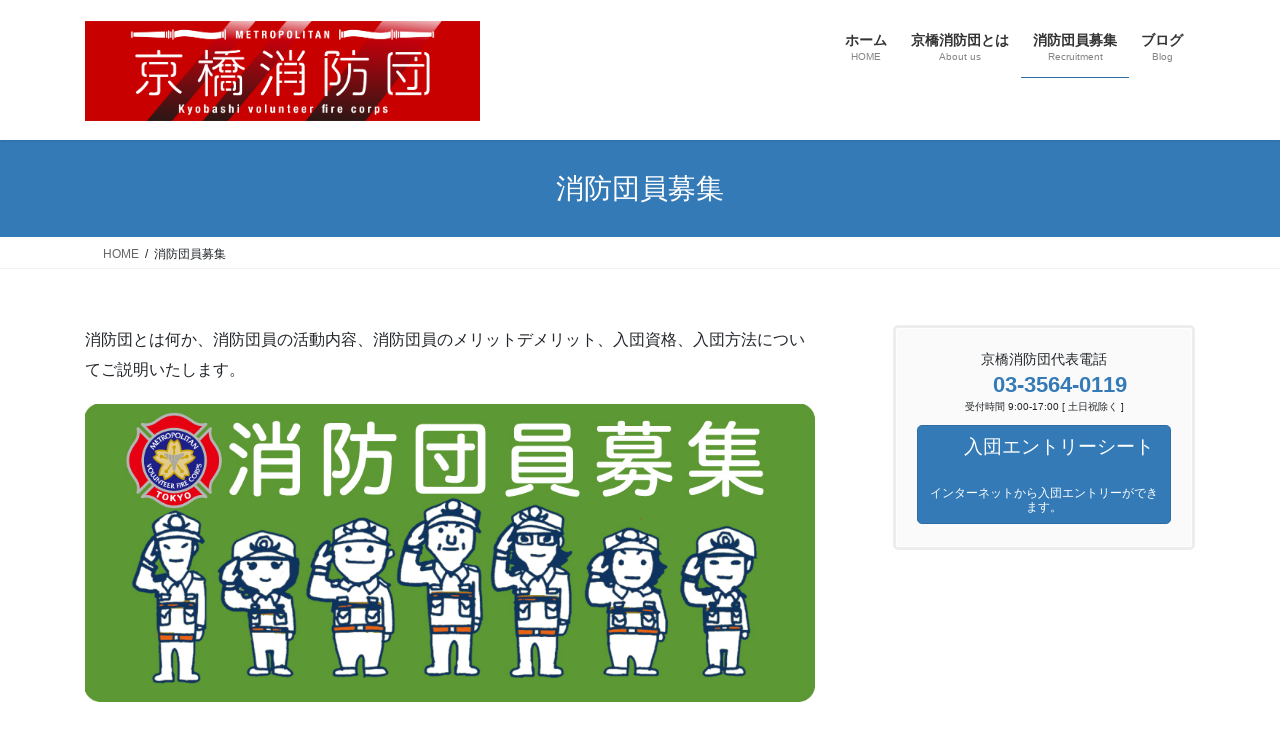

--- FILE ---
content_type: text/html; charset=UTF-8
request_url: https://kyobashidan119.com/recruit/
body_size: 18285
content:
<!DOCTYPE html>
<html dir="ltr" lang="ja" prefix="og: https://ogp.me/ns#">
<head>
<meta charset="utf-8">
<meta http-equiv="X-UA-Compatible" content="IE=edge">
<meta name="viewport" content="width=device-width, initial-scale=1">

<title>消防団員募集 - 京橋消防団</title>
	<style>img:is([sizes="auto" i], [sizes^="auto," i]) { contain-intrinsic-size: 3000px 1500px }</style>
	
		<!-- All in One SEO 4.9.3 - aioseo.com -->
	<meta name="description" content="消防団とは何か、消防団員の活動内容、消防団員のメリットデメリット、入団資格、入団方法についてご説明いたします。" />
	<meta name="robots" content="max-image-preview:large" />
	<meta name="google-site-verification" content="POJqir_7IVwgwOCD9n_vzVFu3-5BU0LPflHQUiELrPE" />
	<link rel="canonical" href="https://kyobashidan119.com/recruit/" />
	<meta name="generator" content="All in One SEO (AIOSEO) 4.9.3" />

		<!-- Global site tag (gtag.js) - Google Analytics -->
<script async src="https://www.googletagmanager.com/gtag/js?id=G-9V18FQRHMV"></script>
<script>
 window.dataLayer = window.dataLayer || [];
 function gtag(){dataLayer.push(arguments);}
 gtag('js', new Date());

 gtag('config', 'G-9V18FQRHMV');
</script>
		<meta property="og:locale" content="ja_JP" />
		<meta property="og:site_name" content="京橋消防団 - 京橋消防団公式HP" />
		<meta property="og:type" content="article" />
		<meta property="og:title" content="消防団員募集 - 京橋消防団" />
		<meta property="og:description" content="消防団とは何か、消防団員の活動内容、消防団員のメリットデメリット、入団資格、入団方法についてご説明いたします。" />
		<meta property="og:url" content="https://kyobashidan119.com/recruit/" />
		<meta property="og:image" content="https://kyobashidan119.com/wp-content/uploads/2021/03/ac21a61fd4d2b262a15665a980cc7646.png" />
		<meta property="og:image:secure_url" content="https://kyobashidan119.com/wp-content/uploads/2021/03/ac21a61fd4d2b262a15665a980cc7646.png" />
		<meta property="og:image:width" content="2550" />
		<meta property="og:image:height" content="2636" />
		<meta property="article:published_time" content="2012-01-20T08:09:53+00:00" />
		<meta property="article:modified_time" content="2025-05-20T05:04:27+00:00" />
		<meta property="article:publisher" content="https://www.facebook.com/profile.php?id=100065966547055" />
		<meta name="twitter:card" content="summary" />
		<meta name="twitter:site" content="@kyobashidan119" />
		<meta name="twitter:title" content="消防団員募集 - 京橋消防団" />
		<meta name="twitter:description" content="消防団とは何か、消防団員の活動内容、消防団員のメリットデメリット、入団資格、入団方法についてご説明いたします。" />
		<meta name="twitter:creator" content="@kyobashidan119" />
		<meta name="twitter:image" content="https://kyobashidan119.com/wp-content/uploads/2021/03/ac21a61fd4d2b262a15665a980cc7646.png" />
		<script type="application/ld+json" class="aioseo-schema">
			{"@context":"https:\/\/schema.org","@graph":[{"@type":"BreadcrumbList","@id":"https:\/\/kyobashidan119.com\/recruit\/#breadcrumblist","itemListElement":[{"@type":"ListItem","@id":"https:\/\/kyobashidan119.com#listItem","position":1,"name":"\u30db\u30fc\u30e0","item":"https:\/\/kyobashidan119.com","nextItem":{"@type":"ListItem","@id":"https:\/\/kyobashidan119.com\/recruit\/#listItem","name":"\u6d88\u9632\u56e3\u54e1\u52df\u96c6"}},{"@type":"ListItem","@id":"https:\/\/kyobashidan119.com\/recruit\/#listItem","position":2,"name":"\u6d88\u9632\u56e3\u54e1\u52df\u96c6","previousItem":{"@type":"ListItem","@id":"https:\/\/kyobashidan119.com#listItem","name":"\u30db\u30fc\u30e0"}}]},{"@type":"Organization","@id":"https:\/\/kyobashidan119.com\/#organization","name":"\u4eac\u6a4b\u6d88\u9632\u56e3","description":"\u4eac\u6a4b\u6d88\u9632\u56e3\u516c\u5f0fHP","url":"https:\/\/kyobashidan119.com\/","telephone":"+81335640119","logo":{"@type":"ImageObject","url":"https:\/\/kyobashidan119.com\/wp-content\/uploads\/2021\/03\/ac21a61fd4d2b262a15665a980cc7646.png","@id":"https:\/\/kyobashidan119.com\/recruit\/#organizationLogo","width":2550,"height":2636},"image":{"@id":"https:\/\/kyobashidan119.com\/recruit\/#organizationLogo"},"sameAs":["https:\/\/www.facebook.com\/profile.php?id=100065966547055","https:\/\/twitter.com\/kyobashidan119"]},{"@type":"WebPage","@id":"https:\/\/kyobashidan119.com\/recruit\/#webpage","url":"https:\/\/kyobashidan119.com\/recruit\/","name":"\u6d88\u9632\u56e3\u54e1\u52df\u96c6 - \u4eac\u6a4b\u6d88\u9632\u56e3","description":"\u6d88\u9632\u56e3\u3068\u306f\u4f55\u304b\u3001\u6d88\u9632\u56e3\u54e1\u306e\u6d3b\u52d5\u5185\u5bb9\u3001\u6d88\u9632\u56e3\u54e1\u306e\u30e1\u30ea\u30c3\u30c8\u30c7\u30e1\u30ea\u30c3\u30c8\u3001\u5165\u56e3\u8cc7\u683c\u3001\u5165\u56e3\u65b9\u6cd5\u306b\u3064\u3044\u3066\u3054\u8aac\u660e\u3044\u305f\u3057\u307e\u3059\u3002","inLanguage":"ja","isPartOf":{"@id":"https:\/\/kyobashidan119.com\/#website"},"breadcrumb":{"@id":"https:\/\/kyobashidan119.com\/recruit\/#breadcrumblist"},"image":{"@type":"ImageObject","url":"https:\/\/kyobashidan119.com\/wp-content\/uploads\/2021\/04\/65198ff10f91a90db9575310827d5463.png","@id":"https:\/\/kyobashidan119.com\/recruit\/#mainImage","width":4142,"height":1049},"primaryImageOfPage":{"@id":"https:\/\/kyobashidan119.com\/recruit\/#mainImage"},"datePublished":"2012-01-20T17:09:53+09:00","dateModified":"2025-05-20T14:04:27+09:00"},{"@type":"WebSite","@id":"https:\/\/kyobashidan119.com\/#website","url":"https:\/\/kyobashidan119.com\/","name":"\u4eac\u6a4b\u6d88\u9632\u56e3","description":"\u4eac\u6a4b\u6d88\u9632\u56e3\u516c\u5f0fHP","inLanguage":"ja","publisher":{"@id":"https:\/\/kyobashidan119.com\/#organization"}}]}
		</script>
		<!-- All in One SEO -->

<link rel='dns-prefetch' href='//stats.wp.com' />
<link rel="alternate" type="application/rss+xml" title="京橋消防団 &raquo; フィード" href="https://kyobashidan119.com/feed/" />
<link rel="alternate" type="application/rss+xml" title="京橋消防団 &raquo; コメントフィード" href="https://kyobashidan119.com/comments/feed/" />
<meta name="description" content="消防団とは何か、消防団員の活動内容、消防団員のメリットデメリット、入団資格、入団方法についてご説明いたします。消防団とは何か消防団は消防署と同様の消防機関です。消防署は常勤の消防職員による消防機関であるのに対し、消防団は、普段は様々な仕事に就いている人たちが、火災・風水害・震災時に消防団員となり消防活動を行う非常備の消防機関です。消防団員は特別職の非常勤地方公務員として、年間一定金額の報酬が支給されるほか、災害や訓練に出場した場合にも手当が支" />		<!-- This site uses the Google Analytics by MonsterInsights plugin v9.11.1 - Using Analytics tracking - https://www.monsterinsights.com/ -->
							<script src="//www.googletagmanager.com/gtag/js?id=G-920P8HE1X1"  data-cfasync="false" data-wpfc-render="false" type="text/javascript" async></script>
			<script data-cfasync="false" data-wpfc-render="false" type="text/javascript">
				var mi_version = '9.11.1';
				var mi_track_user = true;
				var mi_no_track_reason = '';
								var MonsterInsightsDefaultLocations = {"page_location":"https:\/\/kyobashidan119.com\/recruit\/"};
								if ( typeof MonsterInsightsPrivacyGuardFilter === 'function' ) {
					var MonsterInsightsLocations = (typeof MonsterInsightsExcludeQuery === 'object') ? MonsterInsightsPrivacyGuardFilter( MonsterInsightsExcludeQuery ) : MonsterInsightsPrivacyGuardFilter( MonsterInsightsDefaultLocations );
				} else {
					var MonsterInsightsLocations = (typeof MonsterInsightsExcludeQuery === 'object') ? MonsterInsightsExcludeQuery : MonsterInsightsDefaultLocations;
				}

								var disableStrs = [
										'ga-disable-G-920P8HE1X1',
									];

				/* Function to detect opted out users */
				function __gtagTrackerIsOptedOut() {
					for (var index = 0; index < disableStrs.length; index++) {
						if (document.cookie.indexOf(disableStrs[index] + '=true') > -1) {
							return true;
						}
					}

					return false;
				}

				/* Disable tracking if the opt-out cookie exists. */
				if (__gtagTrackerIsOptedOut()) {
					for (var index = 0; index < disableStrs.length; index++) {
						window[disableStrs[index]] = true;
					}
				}

				/* Opt-out function */
				function __gtagTrackerOptout() {
					for (var index = 0; index < disableStrs.length; index++) {
						document.cookie = disableStrs[index] + '=true; expires=Thu, 31 Dec 2099 23:59:59 UTC; path=/';
						window[disableStrs[index]] = true;
					}
				}

				if ('undefined' === typeof gaOptout) {
					function gaOptout() {
						__gtagTrackerOptout();
					}
				}
								window.dataLayer = window.dataLayer || [];

				window.MonsterInsightsDualTracker = {
					helpers: {},
					trackers: {},
				};
				if (mi_track_user) {
					function __gtagDataLayer() {
						dataLayer.push(arguments);
					}

					function __gtagTracker(type, name, parameters) {
						if (!parameters) {
							parameters = {};
						}

						if (parameters.send_to) {
							__gtagDataLayer.apply(null, arguments);
							return;
						}

						if (type === 'event') {
														parameters.send_to = monsterinsights_frontend.v4_id;
							var hookName = name;
							if (typeof parameters['event_category'] !== 'undefined') {
								hookName = parameters['event_category'] + ':' + name;
							}

							if (typeof MonsterInsightsDualTracker.trackers[hookName] !== 'undefined') {
								MonsterInsightsDualTracker.trackers[hookName](parameters);
							} else {
								__gtagDataLayer('event', name, parameters);
							}
							
						} else {
							__gtagDataLayer.apply(null, arguments);
						}
					}

					__gtagTracker('js', new Date());
					__gtagTracker('set', {
						'developer_id.dZGIzZG': true,
											});
					if ( MonsterInsightsLocations.page_location ) {
						__gtagTracker('set', MonsterInsightsLocations);
					}
										__gtagTracker('config', 'G-920P8HE1X1', {"forceSSL":"true","link_attribution":"true"} );
										window.gtag = __gtagTracker;										(function () {
						/* https://developers.google.com/analytics/devguides/collection/analyticsjs/ */
						/* ga and __gaTracker compatibility shim. */
						var noopfn = function () {
							return null;
						};
						var newtracker = function () {
							return new Tracker();
						};
						var Tracker = function () {
							return null;
						};
						var p = Tracker.prototype;
						p.get = noopfn;
						p.set = noopfn;
						p.send = function () {
							var args = Array.prototype.slice.call(arguments);
							args.unshift('send');
							__gaTracker.apply(null, args);
						};
						var __gaTracker = function () {
							var len = arguments.length;
							if (len === 0) {
								return;
							}
							var f = arguments[len - 1];
							if (typeof f !== 'object' || f === null || typeof f.hitCallback !== 'function') {
								if ('send' === arguments[0]) {
									var hitConverted, hitObject = false, action;
									if ('event' === arguments[1]) {
										if ('undefined' !== typeof arguments[3]) {
											hitObject = {
												'eventAction': arguments[3],
												'eventCategory': arguments[2],
												'eventLabel': arguments[4],
												'value': arguments[5] ? arguments[5] : 1,
											}
										}
									}
									if ('pageview' === arguments[1]) {
										if ('undefined' !== typeof arguments[2]) {
											hitObject = {
												'eventAction': 'page_view',
												'page_path': arguments[2],
											}
										}
									}
									if (typeof arguments[2] === 'object') {
										hitObject = arguments[2];
									}
									if (typeof arguments[5] === 'object') {
										Object.assign(hitObject, arguments[5]);
									}
									if ('undefined' !== typeof arguments[1].hitType) {
										hitObject = arguments[1];
										if ('pageview' === hitObject.hitType) {
											hitObject.eventAction = 'page_view';
										}
									}
									if (hitObject) {
										action = 'timing' === arguments[1].hitType ? 'timing_complete' : hitObject.eventAction;
										hitConverted = mapArgs(hitObject);
										__gtagTracker('event', action, hitConverted);
									}
								}
								return;
							}

							function mapArgs(args) {
								var arg, hit = {};
								var gaMap = {
									'eventCategory': 'event_category',
									'eventAction': 'event_action',
									'eventLabel': 'event_label',
									'eventValue': 'event_value',
									'nonInteraction': 'non_interaction',
									'timingCategory': 'event_category',
									'timingVar': 'name',
									'timingValue': 'value',
									'timingLabel': 'event_label',
									'page': 'page_path',
									'location': 'page_location',
									'title': 'page_title',
									'referrer' : 'page_referrer',
								};
								for (arg in args) {
																		if (!(!args.hasOwnProperty(arg) || !gaMap.hasOwnProperty(arg))) {
										hit[gaMap[arg]] = args[arg];
									} else {
										hit[arg] = args[arg];
									}
								}
								return hit;
							}

							try {
								f.hitCallback();
							} catch (ex) {
							}
						};
						__gaTracker.create = newtracker;
						__gaTracker.getByName = newtracker;
						__gaTracker.getAll = function () {
							return [];
						};
						__gaTracker.remove = noopfn;
						__gaTracker.loaded = true;
						window['__gaTracker'] = __gaTracker;
					})();
									} else {
										console.log("");
					(function () {
						function __gtagTracker() {
							return null;
						}

						window['__gtagTracker'] = __gtagTracker;
						window['gtag'] = __gtagTracker;
					})();
									}
			</script>
							<!-- / Google Analytics by MonsterInsights -->
		<link rel='preload' id='vkExUnit_common_style-css-preload' href='https://kyobashidan119.com/wp-content/plugins/vk-all-in-one-expansion-unit/assets/css/vkExUnit_style.css?ver=9.113.0.1' as='style' onload="this.onload=null;this.rel='stylesheet'"/>
<link rel='stylesheet' id='vkExUnit_common_style-css' href='https://kyobashidan119.com/wp-content/plugins/vk-all-in-one-expansion-unit/assets/css/vkExUnit_style.css?ver=9.113.0.1' media='print' onload="this.media='all'; this.onload=null;">
<style id='vkExUnit_common_style-inline-css' type='text/css'>
.grecaptcha-badge{bottom: 85px !important;}
:root {--ver_page_top_button_url:url(https://kyobashidan119.com/wp-content/plugins/vk-all-in-one-expansion-unit/assets/images/to-top-btn-icon.svg);}@font-face {font-weight: normal;font-style: normal;font-family: "vk_sns";src: url("https://kyobashidan119.com/wp-content/plugins/vk-all-in-one-expansion-unit/inc/sns/icons/fonts/vk_sns.eot?-bq20cj");src: url("https://kyobashidan119.com/wp-content/plugins/vk-all-in-one-expansion-unit/inc/sns/icons/fonts/vk_sns.eot?#iefix-bq20cj") format("embedded-opentype"),url("https://kyobashidan119.com/wp-content/plugins/vk-all-in-one-expansion-unit/inc/sns/icons/fonts/vk_sns.woff?-bq20cj") format("woff"),url("https://kyobashidan119.com/wp-content/plugins/vk-all-in-one-expansion-unit/inc/sns/icons/fonts/vk_sns.ttf?-bq20cj") format("truetype"),url("https://kyobashidan119.com/wp-content/plugins/vk-all-in-one-expansion-unit/inc/sns/icons/fonts/vk_sns.svg?-bq20cj#vk_sns") format("svg");}
.veu_promotion-alert__content--text {border: 1px solid rgba(0,0,0,0.125);padding: 0.5em 1em;border-radius: var(--vk-size-radius);margin-bottom: var(--vk-margin-block-bottom);font-size: 0.875rem;}/* Alert Content部分に段落タグを入れた場合に最後の段落の余白を0にする */.veu_promotion-alert__content--text p:last-of-type{margin-bottom:0;margin-top: 0;}
</style>
<link rel='preload' id='wp-block-library-css-preload' href='https://kyobashidan119.com/wp-includes/css/dist/block-library/style.min.css?ver=6.8.3' as='style' onload="this.onload=null;this.rel='stylesheet'"/>
<link rel='stylesheet' id='wp-block-library-css' href='https://kyobashidan119.com/wp-includes/css/dist/block-library/style.min.css?ver=6.8.3' media='print' onload="this.media='all'; this.onload=null;">
<style id='wp-block-library-inline-css' type='text/css'>
.vk-cols--reverse{flex-direction:row-reverse}.vk-cols--hasbtn{margin-bottom:0}.vk-cols--hasbtn>.row>.vk_gridColumn_item,.vk-cols--hasbtn>.wp-block-column{position:relative;padding-bottom:3em}.vk-cols--hasbtn>.row>.vk_gridColumn_item>.wp-block-buttons,.vk-cols--hasbtn>.row>.vk_gridColumn_item>.vk_button,.vk-cols--hasbtn>.wp-block-column>.wp-block-buttons,.vk-cols--hasbtn>.wp-block-column>.vk_button{position:absolute;bottom:0;width:100%}.vk-cols--fit.wp-block-columns{gap:0}.vk-cols--fit.wp-block-columns,.vk-cols--fit.wp-block-columns:not(.is-not-stacked-on-mobile){margin-top:0;margin-bottom:0;justify-content:space-between}.vk-cols--fit.wp-block-columns>.wp-block-column *:last-child,.vk-cols--fit.wp-block-columns:not(.is-not-stacked-on-mobile)>.wp-block-column *:last-child{margin-bottom:0}.vk-cols--fit.wp-block-columns>.wp-block-column>.wp-block-cover,.vk-cols--fit.wp-block-columns:not(.is-not-stacked-on-mobile)>.wp-block-column>.wp-block-cover{margin-top:0}.vk-cols--fit.wp-block-columns.has-background,.vk-cols--fit.wp-block-columns:not(.is-not-stacked-on-mobile).has-background{padding:0}@media(max-width: 599px){.vk-cols--fit.wp-block-columns:not(.has-background)>.wp-block-column:not(.has-background),.vk-cols--fit.wp-block-columns:not(.is-not-stacked-on-mobile):not(.has-background)>.wp-block-column:not(.has-background){padding-left:0 !important;padding-right:0 !important}}@media(min-width: 782px){.vk-cols--fit.wp-block-columns .block-editor-block-list__block.wp-block-column:not(:first-child),.vk-cols--fit.wp-block-columns>.wp-block-column:not(:first-child),.vk-cols--fit.wp-block-columns:not(.is-not-stacked-on-mobile) .block-editor-block-list__block.wp-block-column:not(:first-child),.vk-cols--fit.wp-block-columns:not(.is-not-stacked-on-mobile)>.wp-block-column:not(:first-child){margin-left:0}}@media(min-width: 600px)and (max-width: 781px){.vk-cols--fit.wp-block-columns .wp-block-column:nth-child(2n),.vk-cols--fit.wp-block-columns:not(.is-not-stacked-on-mobile) .wp-block-column:nth-child(2n){margin-left:0}.vk-cols--fit.wp-block-columns .wp-block-column:not(:only-child),.vk-cols--fit.wp-block-columns:not(.is-not-stacked-on-mobile) .wp-block-column:not(:only-child){flex-basis:50% !important}}.vk-cols--fit--gap1.wp-block-columns{gap:1px}@media(min-width: 600px)and (max-width: 781px){.vk-cols--fit--gap1.wp-block-columns .wp-block-column:not(:only-child){flex-basis:calc(50% - 1px) !important}}.vk-cols--fit.vk-cols--grid>.block-editor-block-list__block,.vk-cols--fit.vk-cols--grid>.wp-block-column,.vk-cols--fit.vk-cols--grid:not(.is-not-stacked-on-mobile)>.block-editor-block-list__block,.vk-cols--fit.vk-cols--grid:not(.is-not-stacked-on-mobile)>.wp-block-column{flex-basis:50%;box-sizing:border-box}@media(max-width: 599px){.vk-cols--fit.vk-cols--grid.vk-cols--grid--alignfull>.wp-block-column:nth-child(2)>.wp-block-cover,.vk-cols--fit.vk-cols--grid.vk-cols--grid--alignfull>.wp-block-column:nth-child(2)>.vk_outer,.vk-cols--fit.vk-cols--grid:not(.is-not-stacked-on-mobile).vk-cols--grid--alignfull>.wp-block-column:nth-child(2)>.wp-block-cover,.vk-cols--fit.vk-cols--grid:not(.is-not-stacked-on-mobile).vk-cols--grid--alignfull>.wp-block-column:nth-child(2)>.vk_outer{width:100vw;margin-right:calc((100% - 100vw)/2);margin-left:calc((100% - 100vw)/2)}}@media(min-width: 600px){.vk-cols--fit.vk-cols--grid.vk-cols--grid--alignfull>.wp-block-column:nth-child(2)>.wp-block-cover,.vk-cols--fit.vk-cols--grid.vk-cols--grid--alignfull>.wp-block-column:nth-child(2)>.vk_outer,.vk-cols--fit.vk-cols--grid:not(.is-not-stacked-on-mobile).vk-cols--grid--alignfull>.wp-block-column:nth-child(2)>.wp-block-cover,.vk-cols--fit.vk-cols--grid:not(.is-not-stacked-on-mobile).vk-cols--grid--alignfull>.wp-block-column:nth-child(2)>.vk_outer{margin-right:calc(100% - 50vw);width:50vw}}@media(min-width: 600px){.vk-cols--fit.vk-cols--grid.vk-cols--grid--alignfull.vk-cols--reverse>.wp-block-column,.vk-cols--fit.vk-cols--grid:not(.is-not-stacked-on-mobile).vk-cols--grid--alignfull.vk-cols--reverse>.wp-block-column{margin-left:0;margin-right:0}.vk-cols--fit.vk-cols--grid.vk-cols--grid--alignfull.vk-cols--reverse>.wp-block-column:nth-child(2)>.wp-block-cover,.vk-cols--fit.vk-cols--grid.vk-cols--grid--alignfull.vk-cols--reverse>.wp-block-column:nth-child(2)>.vk_outer,.vk-cols--fit.vk-cols--grid:not(.is-not-stacked-on-mobile).vk-cols--grid--alignfull.vk-cols--reverse>.wp-block-column:nth-child(2)>.wp-block-cover,.vk-cols--fit.vk-cols--grid:not(.is-not-stacked-on-mobile).vk-cols--grid--alignfull.vk-cols--reverse>.wp-block-column:nth-child(2)>.vk_outer{margin-left:calc(100% - 50vw)}}.vk-cols--menu h2,.vk-cols--menu h3,.vk-cols--menu h4,.vk-cols--menu h5{margin-bottom:.2em;text-shadow:#000 0 0 10px}.vk-cols--menu h2:first-child,.vk-cols--menu h3:first-child,.vk-cols--menu h4:first-child,.vk-cols--menu h5:first-child{margin-top:0}.vk-cols--menu p{margin-bottom:1rem;text-shadow:#000 0 0 10px}.vk-cols--menu .wp-block-cover__inner-container:last-child{margin-bottom:0}.vk-cols--fitbnrs .wp-block-column .wp-block-cover:hover img{filter:unset}.vk-cols--fitbnrs .wp-block-column .wp-block-cover:hover{background-color:unset}.vk-cols--fitbnrs .wp-block-column .wp-block-cover:hover .wp-block-cover__image-background{filter:unset !important}.vk-cols--fitbnrs .wp-block-cover .wp-block-cover__inner-container{position:absolute;height:100%;width:100%}.vk-cols--fitbnrs .vk_button{height:100%;margin:0}.vk-cols--fitbnrs .vk_button .vk_button_btn,.vk-cols--fitbnrs .vk_button .btn{height:100%;width:100%;border:none;box-shadow:none;background-color:unset !important;transition:unset}.vk-cols--fitbnrs .vk_button .vk_button_btn:hover,.vk-cols--fitbnrs .vk_button .btn:hover{transition:unset}.vk-cols--fitbnrs .vk_button .vk_button_btn:after,.vk-cols--fitbnrs .vk_button .btn:after{border:none}.vk-cols--fitbnrs .vk_button .vk_button_link_txt{width:100%;position:absolute;top:50%;left:50%;transform:translateY(-50%) translateX(-50%);font-size:2rem;text-shadow:#000 0 0 10px}.vk-cols--fitbnrs .vk_button .vk_button_link_subCaption{width:100%;position:absolute;top:calc(50% + 2.2em);left:50%;transform:translateY(-50%) translateX(-50%);text-shadow:#000 0 0 10px}@media(min-width: 992px){.vk-cols--media.wp-block-columns{gap:3rem}}.vk-fit-map figure{margin-bottom:0}.vk-fit-map iframe{position:relative;margin-bottom:0;display:block;max-height:400px;width:100vw}.vk-fit-map:is(.alignfull,.alignwide) div{max-width:100%}.vk-table--th--width25 :where(tr>*:first-child){width:25%}.vk-table--th--width30 :where(tr>*:first-child){width:30%}.vk-table--th--width35 :where(tr>*:first-child){width:35%}.vk-table--th--width40 :where(tr>*:first-child){width:40%}.vk-table--th--bg-bright :where(tr>*:first-child){background-color:var(--wp--preset--color--bg-secondary, rgba(0, 0, 0, 0.05))}@media(max-width: 599px){.vk-table--mobile-block :is(th,td){width:100%;display:block}.vk-table--mobile-block.wp-block-table table :is(th,td){border-top:none}}.vk-table--width--th25 :where(tr>*:first-child){width:25%}.vk-table--width--th30 :where(tr>*:first-child){width:30%}.vk-table--width--th35 :where(tr>*:first-child){width:35%}.vk-table--width--th40 :where(tr>*:first-child){width:40%}.no-margin{margin:0}@media(max-width: 599px){.wp-block-image.vk-aligncenter--mobile>.alignright{float:none;margin-left:auto;margin-right:auto}.vk-no-padding-horizontal--mobile{padding-left:0 !important;padding-right:0 !important}}
/* VK Color Palettes */
</style>
<style id='classic-theme-styles-inline-css' type='text/css'>
/*! This file is auto-generated */
.wp-block-button__link{color:#fff;background-color:#32373c;border-radius:9999px;box-shadow:none;text-decoration:none;padding:calc(.667em + 2px) calc(1.333em + 2px);font-size:1.125em}.wp-block-file__button{background:#32373c;color:#fff;text-decoration:none}
</style>
<link rel='preload' id='aioseo/css/src/vue/standalone/blocks/table-of-contents/global.scss-css-preload' href='https://kyobashidan119.com/wp-content/plugins/all-in-one-seo-pack/dist/Lite/assets/css/table-of-contents/global.e90f6d47.css?ver=4.9.3' as='style' onload="this.onload=null;this.rel='stylesheet'"/>
<link rel='stylesheet' id='aioseo/css/src/vue/standalone/blocks/table-of-contents/global.scss-css' href='https://kyobashidan119.com/wp-content/plugins/all-in-one-seo-pack/dist/Lite/assets/css/table-of-contents/global.e90f6d47.css?ver=4.9.3' media='print' onload="this.media='all'; this.onload=null;">
<link rel='preload' id='mediaelement-css-preload' href='https://kyobashidan119.com/wp-includes/js/mediaelement/mediaelementplayer-legacy.min.css?ver=4.2.17' as='style' onload="this.onload=null;this.rel='stylesheet'"/>
<link rel='stylesheet' id='mediaelement-css' href='https://kyobashidan119.com/wp-includes/js/mediaelement/mediaelementplayer-legacy.min.css?ver=4.2.17' media='print' onload="this.media='all'; this.onload=null;">
<link rel='preload' id='wp-mediaelement-css-preload' href='https://kyobashidan119.com/wp-includes/js/mediaelement/wp-mediaelement.min.css?ver=6.8.3' as='style' onload="this.onload=null;this.rel='stylesheet'"/>
<link rel='stylesheet' id='wp-mediaelement-css' href='https://kyobashidan119.com/wp-includes/js/mediaelement/wp-mediaelement.min.css?ver=6.8.3' media='print' onload="this.media='all'; this.onload=null;">
<style id='jetpack-sharing-buttons-style-inline-css' type='text/css'>
.jetpack-sharing-buttons__services-list{display:flex;flex-direction:row;flex-wrap:wrap;gap:0;list-style-type:none;margin:5px;padding:0}.jetpack-sharing-buttons__services-list.has-small-icon-size{font-size:12px}.jetpack-sharing-buttons__services-list.has-normal-icon-size{font-size:16px}.jetpack-sharing-buttons__services-list.has-large-icon-size{font-size:24px}.jetpack-sharing-buttons__services-list.has-huge-icon-size{font-size:36px}@media print{.jetpack-sharing-buttons__services-list{display:none!important}}.editor-styles-wrapper .wp-block-jetpack-sharing-buttons{gap:0;padding-inline-start:0}ul.jetpack-sharing-buttons__services-list.has-background{padding:1.25em 2.375em}
</style>
<link rel='preload' id='vk-filter-search-style-css-preload' href='https://kyobashidan119.com/wp-content/plugins/vk-filter-search/inc/filter-search/package/build/style.css?ver=2.18.3.0' as='style' onload="this.onload=null;this.rel='stylesheet'"/>
<link rel='stylesheet' id='vk-filter-search-style-css' href='https://kyobashidan119.com/wp-content/plugins/vk-filter-search/inc/filter-search/package/build/style.css?ver=2.18.3.0' media='print' onload="this.media='all'; this.onload=null;">
<style id='global-styles-inline-css' type='text/css'>
:root{--wp--preset--aspect-ratio--square: 1;--wp--preset--aspect-ratio--4-3: 4/3;--wp--preset--aspect-ratio--3-4: 3/4;--wp--preset--aspect-ratio--3-2: 3/2;--wp--preset--aspect-ratio--2-3: 2/3;--wp--preset--aspect-ratio--16-9: 16/9;--wp--preset--aspect-ratio--9-16: 9/16;--wp--preset--color--black: #000000;--wp--preset--color--cyan-bluish-gray: #abb8c3;--wp--preset--color--white: #ffffff;--wp--preset--color--pale-pink: #f78da7;--wp--preset--color--vivid-red: #cf2e2e;--wp--preset--color--luminous-vivid-orange: #ff6900;--wp--preset--color--luminous-vivid-amber: #fcb900;--wp--preset--color--light-green-cyan: #7bdcb5;--wp--preset--color--vivid-green-cyan: #00d084;--wp--preset--color--pale-cyan-blue: #8ed1fc;--wp--preset--color--vivid-cyan-blue: #0693e3;--wp--preset--color--vivid-purple: #9b51e0;--wp--preset--gradient--vivid-cyan-blue-to-vivid-purple: linear-gradient(135deg,rgba(6,147,227,1) 0%,rgb(155,81,224) 100%);--wp--preset--gradient--light-green-cyan-to-vivid-green-cyan: linear-gradient(135deg,rgb(122,220,180) 0%,rgb(0,208,130) 100%);--wp--preset--gradient--luminous-vivid-amber-to-luminous-vivid-orange: linear-gradient(135deg,rgba(252,185,0,1) 0%,rgba(255,105,0,1) 100%);--wp--preset--gradient--luminous-vivid-orange-to-vivid-red: linear-gradient(135deg,rgba(255,105,0,1) 0%,rgb(207,46,46) 100%);--wp--preset--gradient--very-light-gray-to-cyan-bluish-gray: linear-gradient(135deg,rgb(238,238,238) 0%,rgb(169,184,195) 100%);--wp--preset--gradient--cool-to-warm-spectrum: linear-gradient(135deg,rgb(74,234,220) 0%,rgb(151,120,209) 20%,rgb(207,42,186) 40%,rgb(238,44,130) 60%,rgb(251,105,98) 80%,rgb(254,248,76) 100%);--wp--preset--gradient--blush-light-purple: linear-gradient(135deg,rgb(255,206,236) 0%,rgb(152,150,240) 100%);--wp--preset--gradient--blush-bordeaux: linear-gradient(135deg,rgb(254,205,165) 0%,rgb(254,45,45) 50%,rgb(107,0,62) 100%);--wp--preset--gradient--luminous-dusk: linear-gradient(135deg,rgb(255,203,112) 0%,rgb(199,81,192) 50%,rgb(65,88,208) 100%);--wp--preset--gradient--pale-ocean: linear-gradient(135deg,rgb(255,245,203) 0%,rgb(182,227,212) 50%,rgb(51,167,181) 100%);--wp--preset--gradient--electric-grass: linear-gradient(135deg,rgb(202,248,128) 0%,rgb(113,206,126) 100%);--wp--preset--gradient--midnight: linear-gradient(135deg,rgb(2,3,129) 0%,rgb(40,116,252) 100%);--wp--preset--font-size--small: 13px;--wp--preset--font-size--medium: 20px;--wp--preset--font-size--large: 36px;--wp--preset--font-size--x-large: 42px;--wp--preset--spacing--20: 0.44rem;--wp--preset--spacing--30: 0.67rem;--wp--preset--spacing--40: 1rem;--wp--preset--spacing--50: 1.5rem;--wp--preset--spacing--60: 2.25rem;--wp--preset--spacing--70: 3.38rem;--wp--preset--spacing--80: 5.06rem;--wp--preset--shadow--natural: 6px 6px 9px rgba(0, 0, 0, 0.2);--wp--preset--shadow--deep: 12px 12px 50px rgba(0, 0, 0, 0.4);--wp--preset--shadow--sharp: 6px 6px 0px rgba(0, 0, 0, 0.2);--wp--preset--shadow--outlined: 6px 6px 0px -3px rgba(255, 255, 255, 1), 6px 6px rgba(0, 0, 0, 1);--wp--preset--shadow--crisp: 6px 6px 0px rgba(0, 0, 0, 1);}:where(.is-layout-flex){gap: 0.5em;}:where(.is-layout-grid){gap: 0.5em;}body .is-layout-flex{display: flex;}.is-layout-flex{flex-wrap: wrap;align-items: center;}.is-layout-flex > :is(*, div){margin: 0;}body .is-layout-grid{display: grid;}.is-layout-grid > :is(*, div){margin: 0;}:where(.wp-block-columns.is-layout-flex){gap: 2em;}:where(.wp-block-columns.is-layout-grid){gap: 2em;}:where(.wp-block-post-template.is-layout-flex){gap: 1.25em;}:where(.wp-block-post-template.is-layout-grid){gap: 1.25em;}.has-black-color{color: var(--wp--preset--color--black) !important;}.has-cyan-bluish-gray-color{color: var(--wp--preset--color--cyan-bluish-gray) !important;}.has-white-color{color: var(--wp--preset--color--white) !important;}.has-pale-pink-color{color: var(--wp--preset--color--pale-pink) !important;}.has-vivid-red-color{color: var(--wp--preset--color--vivid-red) !important;}.has-luminous-vivid-orange-color{color: var(--wp--preset--color--luminous-vivid-orange) !important;}.has-luminous-vivid-amber-color{color: var(--wp--preset--color--luminous-vivid-amber) !important;}.has-light-green-cyan-color{color: var(--wp--preset--color--light-green-cyan) !important;}.has-vivid-green-cyan-color{color: var(--wp--preset--color--vivid-green-cyan) !important;}.has-pale-cyan-blue-color{color: var(--wp--preset--color--pale-cyan-blue) !important;}.has-vivid-cyan-blue-color{color: var(--wp--preset--color--vivid-cyan-blue) !important;}.has-vivid-purple-color{color: var(--wp--preset--color--vivid-purple) !important;}.has-black-background-color{background-color: var(--wp--preset--color--black) !important;}.has-cyan-bluish-gray-background-color{background-color: var(--wp--preset--color--cyan-bluish-gray) !important;}.has-white-background-color{background-color: var(--wp--preset--color--white) !important;}.has-pale-pink-background-color{background-color: var(--wp--preset--color--pale-pink) !important;}.has-vivid-red-background-color{background-color: var(--wp--preset--color--vivid-red) !important;}.has-luminous-vivid-orange-background-color{background-color: var(--wp--preset--color--luminous-vivid-orange) !important;}.has-luminous-vivid-amber-background-color{background-color: var(--wp--preset--color--luminous-vivid-amber) !important;}.has-light-green-cyan-background-color{background-color: var(--wp--preset--color--light-green-cyan) !important;}.has-vivid-green-cyan-background-color{background-color: var(--wp--preset--color--vivid-green-cyan) !important;}.has-pale-cyan-blue-background-color{background-color: var(--wp--preset--color--pale-cyan-blue) !important;}.has-vivid-cyan-blue-background-color{background-color: var(--wp--preset--color--vivid-cyan-blue) !important;}.has-vivid-purple-background-color{background-color: var(--wp--preset--color--vivid-purple) !important;}.has-black-border-color{border-color: var(--wp--preset--color--black) !important;}.has-cyan-bluish-gray-border-color{border-color: var(--wp--preset--color--cyan-bluish-gray) !important;}.has-white-border-color{border-color: var(--wp--preset--color--white) !important;}.has-pale-pink-border-color{border-color: var(--wp--preset--color--pale-pink) !important;}.has-vivid-red-border-color{border-color: var(--wp--preset--color--vivid-red) !important;}.has-luminous-vivid-orange-border-color{border-color: var(--wp--preset--color--luminous-vivid-orange) !important;}.has-luminous-vivid-amber-border-color{border-color: var(--wp--preset--color--luminous-vivid-amber) !important;}.has-light-green-cyan-border-color{border-color: var(--wp--preset--color--light-green-cyan) !important;}.has-vivid-green-cyan-border-color{border-color: var(--wp--preset--color--vivid-green-cyan) !important;}.has-pale-cyan-blue-border-color{border-color: var(--wp--preset--color--pale-cyan-blue) !important;}.has-vivid-cyan-blue-border-color{border-color: var(--wp--preset--color--vivid-cyan-blue) !important;}.has-vivid-purple-border-color{border-color: var(--wp--preset--color--vivid-purple) !important;}.has-vivid-cyan-blue-to-vivid-purple-gradient-background{background: var(--wp--preset--gradient--vivid-cyan-blue-to-vivid-purple) !important;}.has-light-green-cyan-to-vivid-green-cyan-gradient-background{background: var(--wp--preset--gradient--light-green-cyan-to-vivid-green-cyan) !important;}.has-luminous-vivid-amber-to-luminous-vivid-orange-gradient-background{background: var(--wp--preset--gradient--luminous-vivid-amber-to-luminous-vivid-orange) !important;}.has-luminous-vivid-orange-to-vivid-red-gradient-background{background: var(--wp--preset--gradient--luminous-vivid-orange-to-vivid-red) !important;}.has-very-light-gray-to-cyan-bluish-gray-gradient-background{background: var(--wp--preset--gradient--very-light-gray-to-cyan-bluish-gray) !important;}.has-cool-to-warm-spectrum-gradient-background{background: var(--wp--preset--gradient--cool-to-warm-spectrum) !important;}.has-blush-light-purple-gradient-background{background: var(--wp--preset--gradient--blush-light-purple) !important;}.has-blush-bordeaux-gradient-background{background: var(--wp--preset--gradient--blush-bordeaux) !important;}.has-luminous-dusk-gradient-background{background: var(--wp--preset--gradient--luminous-dusk) !important;}.has-pale-ocean-gradient-background{background: var(--wp--preset--gradient--pale-ocean) !important;}.has-electric-grass-gradient-background{background: var(--wp--preset--gradient--electric-grass) !important;}.has-midnight-gradient-background{background: var(--wp--preset--gradient--midnight) !important;}.has-small-font-size{font-size: var(--wp--preset--font-size--small) !important;}.has-medium-font-size{font-size: var(--wp--preset--font-size--medium) !important;}.has-large-font-size{font-size: var(--wp--preset--font-size--large) !important;}.has-x-large-font-size{font-size: var(--wp--preset--font-size--x-large) !important;}
:where(.wp-block-post-template.is-layout-flex){gap: 1.25em;}:where(.wp-block-post-template.is-layout-grid){gap: 1.25em;}
:where(.wp-block-columns.is-layout-flex){gap: 2em;}:where(.wp-block-columns.is-layout-grid){gap: 2em;}
:root :where(.wp-block-pullquote){font-size: 1.5em;line-height: 1.6;}
</style>
<link rel='stylesheet' id='vk-swiper-style-css' href='https://kyobashidan119.com/wp-content/plugins/vk-blocks/vendor/vektor-inc/vk-swiper/src/assets/css/swiper-bundle.min.css?ver=11.0.2' type='text/css' media='all' />
<link rel='stylesheet' id='bootstrap-4-style-css' href='https://kyobashidan119.com/wp-content/themes/lightning/_g2/library/bootstrap-4/css/bootstrap.min.css?ver=4.5.0' type='text/css' media='all' />
<link rel='stylesheet' id='lightning-common-style-css' href='https://kyobashidan119.com/wp-content/themes/lightning/_g2/assets/css/common.css?ver=15.33.1' type='text/css' media='all' />
<style id='lightning-common-style-inline-css' type='text/css'>
/* vk-mobile-nav */:root {--vk-mobile-nav-menu-btn-bg-src: url("https://kyobashidan119.com/wp-content/themes/lightning/_g2/inc/vk-mobile-nav/package/images/vk-menu-btn-black.svg");--vk-mobile-nav-menu-btn-close-bg-src: url("https://kyobashidan119.com/wp-content/themes/lightning/_g2/inc/vk-mobile-nav/package/images/vk-menu-close-black.svg");--vk-menu-acc-icon-open-black-bg-src: url("https://kyobashidan119.com/wp-content/themes/lightning/_g2/inc/vk-mobile-nav/package/images/vk-menu-acc-icon-open-black.svg");--vk-menu-acc-icon-open-white-bg-src: url("https://kyobashidan119.com/wp-content/themes/lightning/_g2/inc/vk-mobile-nav/package/images/vk-menu-acc-icon-open-white.svg");--vk-menu-acc-icon-close-black-bg-src: url("https://kyobashidan119.com/wp-content/themes/lightning/_g2/inc/vk-mobile-nav/package/images/vk-menu-close-black.svg");--vk-menu-acc-icon-close-white-bg-src: url("https://kyobashidan119.com/wp-content/themes/lightning/_g2/inc/vk-mobile-nav/package/images/vk-menu-close-white.svg");}
</style>
<link rel='stylesheet' id='lightning-design-style-css' href='https://kyobashidan119.com/wp-content/themes/lightning/_g2/design-skin/origin2/css/style.css?ver=15.33.1' type='text/css' media='all' />
<style id='lightning-design-style-inline-css' type='text/css'>
:root {--color-key:#337ab7;--wp--preset--color--vk-color-primary:#337ab7;--color-key-dark:#2e6da4;}
/* ltg common custom */:root {--vk-menu-acc-btn-border-color:#333;--vk-color-primary:#337ab7;--vk-color-primary-dark:#2e6da4;--vk-color-primary-vivid:#3886c9;--color-key:#337ab7;--wp--preset--color--vk-color-primary:#337ab7;--color-key-dark:#2e6da4;}.veu_color_txt_key { color:#2e6da4 ; }.veu_color_bg_key { background-color:#2e6da4 ; }.veu_color_border_key { border-color:#2e6da4 ; }.btn-default { border-color:#337ab7;color:#337ab7;}.btn-default:focus,.btn-default:hover { border-color:#337ab7;background-color: #337ab7; }.wp-block-search__button,.btn-primary { background-color:#337ab7;border-color:#2e6da4; }.wp-block-search__button:focus,.wp-block-search__button:hover,.btn-primary:not(:disabled):not(.disabled):active,.btn-primary:focus,.btn-primary:hover { background-color:#2e6da4;border-color:#337ab7; }.btn-outline-primary { color : #337ab7 ; border-color:#337ab7; }.btn-outline-primary:not(:disabled):not(.disabled):active,.btn-outline-primary:focus,.btn-outline-primary:hover { color : #fff; background-color:#337ab7;border-color:#2e6da4; }a { color:#337ab7; }
.tagcloud a:before { font-family: "Font Awesome 7 Free";content: "\f02b";font-weight: bold; }
.media .media-body .media-heading a:hover { color:#337ab7; }@media (min-width: 768px){.gMenu > li:before,.gMenu > li.menu-item-has-children::after { border-bottom-color:#2e6da4 }.gMenu li li { background-color:#2e6da4 }.gMenu li li a:hover { background-color:#337ab7; }} /* @media (min-width: 768px) */.page-header { background-color:#337ab7; }h2,.mainSection-title { border-top-color:#337ab7; }h3:after,.subSection-title:after { border-bottom-color:#337ab7; }ul.page-numbers li span.page-numbers.current,.page-link dl .post-page-numbers.current { background-color:#337ab7; }.pager li > a { border-color:#337ab7;color:#337ab7;}.pager li > a:hover { background-color:#337ab7;color:#fff;}.siteFooter { border-top-color:#337ab7; }dt { border-left-color:#337ab7; }:root {--g_nav_main_acc_icon_open_url:url(https://kyobashidan119.com/wp-content/themes/lightning/_g2/inc/vk-mobile-nav/package/images/vk-menu-acc-icon-open-black.svg);--g_nav_main_acc_icon_close_url: url(https://kyobashidan119.com/wp-content/themes/lightning/_g2/inc/vk-mobile-nav/package/images/vk-menu-close-black.svg);--g_nav_sub_acc_icon_open_url: url(https://kyobashidan119.com/wp-content/themes/lightning/_g2/inc/vk-mobile-nav/package/images/vk-menu-acc-icon-open-white.svg);--g_nav_sub_acc_icon_close_url: url(https://kyobashidan119.com/wp-content/themes/lightning/_g2/inc/vk-mobile-nav/package/images/vk-menu-close-white.svg);}
</style>
<link rel='preload' id='veu-cta-css-preload' href='https://kyobashidan119.com/wp-content/plugins/vk-all-in-one-expansion-unit/inc/call-to-action/package/assets/css/style.css?ver=9.113.0.1' as='style' onload="this.onload=null;this.rel='stylesheet'"/>
<link rel='stylesheet' id='veu-cta-css' href='https://kyobashidan119.com/wp-content/plugins/vk-all-in-one-expansion-unit/inc/call-to-action/package/assets/css/style.css?ver=9.113.0.1' media='print' onload="this.media='all'; this.onload=null;">
<link rel='stylesheet' id='vk-blocks-build-css-css' href='https://kyobashidan119.com/wp-content/plugins/vk-blocks/build/block-build.css?ver=1.115.2.1' type='text/css' media='all' />
<style id='vk-blocks-build-css-inline-css' type='text/css'>

	:root {
		--vk_image-mask-circle: url(https://kyobashidan119.com/wp-content/plugins/vk-blocks/inc/vk-blocks/images/circle.svg);
		--vk_image-mask-wave01: url(https://kyobashidan119.com/wp-content/plugins/vk-blocks/inc/vk-blocks/images/wave01.svg);
		--vk_image-mask-wave02: url(https://kyobashidan119.com/wp-content/plugins/vk-blocks/inc/vk-blocks/images/wave02.svg);
		--vk_image-mask-wave03: url(https://kyobashidan119.com/wp-content/plugins/vk-blocks/inc/vk-blocks/images/wave03.svg);
		--vk_image-mask-wave04: url(https://kyobashidan119.com/wp-content/plugins/vk-blocks/inc/vk-blocks/images/wave04.svg);
	}
	

	:root {

		--vk-balloon-border-width:1px;

		--vk-balloon-speech-offset:-12px;
	}
	

	:root {
		--vk_flow-arrow: url(https://kyobashidan119.com/wp-content/plugins/vk-blocks/inc/vk-blocks/images/arrow_bottom.svg);
	}
	
</style>
<link rel='preload' id='lightning-theme-style-css-preload' href='https://kyobashidan119.com/wp-content/themes/lightning/style.css?ver=15.33.1' as='style' onload="this.onload=null;this.rel='stylesheet'"/>
<link rel='stylesheet' id='lightning-theme-style-css' href='https://kyobashidan119.com/wp-content/themes/lightning/style.css?ver=15.33.1' media='print' onload="this.media='all'; this.onload=null;">
<link rel='preload' id='vk-font-awesome-css-preload' href='https://kyobashidan119.com/wp-content/themes/lightning/vendor/vektor-inc/font-awesome-versions/src/font-awesome/css/all.min.css?ver=7.1.0' as='style' onload="this.onload=null;this.rel='stylesheet'"/>
<link rel='stylesheet' id='vk-font-awesome-css' href='https://kyobashidan119.com/wp-content/themes/lightning/vendor/vektor-inc/font-awesome-versions/src/font-awesome/css/all.min.css?ver=7.1.0' media='print' onload="this.media='all'; this.onload=null;">
<script type="text/javascript" src="https://kyobashidan119.com/wp-includes/js/jquery/jquery.min.js?ver=3.7.1" id="jquery-core-js"></script>
<script type="text/javascript" src="https://kyobashidan119.com/wp-includes/js/jquery/jquery-migrate.min.js?ver=3.4.1" id="jquery-migrate-js"></script>
<script type="text/javascript" src="https://kyobashidan119.com/wp-content/plugins/google-analytics-for-wordpress/assets/js/frontend-gtag.min.js?ver=9.11.1" id="monsterinsights-frontend-script-js" async="async" data-wp-strategy="async"></script>
<script data-cfasync="false" data-wpfc-render="false" type="text/javascript" id='monsterinsights-frontend-script-js-extra'>/* <![CDATA[ */
var monsterinsights_frontend = {"js_events_tracking":"true","download_extensions":"doc,pdf,ppt,zip,xls,docx,pptx,xlsx","inbound_paths":"[{\"path\":\"\\\/go\\\/\",\"label\":\"affiliate\"},{\"path\":\"\\\/recommend\\\/\",\"label\":\"affiliate\"}]","home_url":"https:\/\/kyobashidan119.com","hash_tracking":"false","v4_id":"G-920P8HE1X1"};/* ]]> */
</script>
<link rel="https://api.w.org/" href="https://kyobashidan119.com/wp-json/" /><link rel="alternate" title="JSON" type="application/json" href="https://kyobashidan119.com/wp-json/wp/v2/pages/16" /><link rel="EditURI" type="application/rsd+xml" title="RSD" href="https://kyobashidan119.com/xmlrpc.php?rsd" />
<meta name="generator" content="WordPress 6.8.3" />
<link rel='shortlink' href='https://kyobashidan119.com/?p=16' />
<link rel="alternate" title="oEmbed (JSON)" type="application/json+oembed" href="https://kyobashidan119.com/wp-json/oembed/1.0/embed?url=https%3A%2F%2Fkyobashidan119.com%2Frecruit%2F" />
<link rel="alternate" title="oEmbed (XML)" type="text/xml+oembed" href="https://kyobashidan119.com/wp-json/oembed/1.0/embed?url=https%3A%2F%2Fkyobashidan119.com%2Frecruit%2F&#038;format=xml" />
	<style>img#wpstats{display:none}</style>
		<style id="lightning-color-custom-for-plugins" type="text/css">/* ltg theme common */.color_key_bg,.color_key_bg_hover:hover{background-color: #337ab7;}.color_key_txt,.color_key_txt_hover:hover{color: #337ab7;}.color_key_border,.color_key_border_hover:hover{border-color: #337ab7;}.color_key_dark_bg,.color_key_dark_bg_hover:hover{background-color: #2e6da4;}.color_key_dark_txt,.color_key_dark_txt_hover:hover{color: #2e6da4;}.color_key_dark_border,.color_key_dark_border_hover:hover{border-color: #2e6da4;}</style><style type="text/css" id="custom-background-css">
body.custom-background { background-color: #ffffff; }
</style>
	<!-- [ VK All in One Expansion Unit OGP ] -->
<meta property="og:site_name" content="京橋消防団" />
<meta property="og:url" content="https://kyobashidan119.com/recruit/" />
<meta property="og:title" content="消防団員募集" />
<meta property="og:description" content="消防団とは何か、消防団員の活動内容、消防団員のメリットデメリット、入団資格、入団方法についてご説明いたします。消防団とは何か消防団は消防署と同様の消防機関です。消防署は常勤の消防職員による消防機関であるのに対し、消防団は、普段は様々な仕事に就いている人たちが、火災・風水害・震災時に消防団員となり消防活動を行う非常備の消防機関です。消防団員は特別職の非常勤地方公務員として、年間一定金額の報酬が支給されるほか、災害や訓練に出場した場合にも手当が支" />
<meta property="og:type" content="article" />
<meta property="og:image" content="https://kyobashidan119.com/wp-content/uploads/2021/04/65198ff10f91a90db9575310827d5463-1024x259.png" />
<meta property="og:image:width" content="1024" />
<meta property="og:image:height" content="259" />
<!-- [ / VK All in One Expansion Unit OGP ] -->
<!-- [ VK All in One Expansion Unit twitter card ] -->
<meta name="twitter:card" content="summary_large_image">
<meta name="twitter:description" content="消防団とは何か、消防団員の活動内容、消防団員のメリットデメリット、入団資格、入団方法についてご説明いたします。消防団とは何か消防団は消防署と同様の消防機関です。消防署は常勤の消防職員による消防機関であるのに対し、消防団は、普段は様々な仕事に就いている人たちが、火災・風水害・震災時に消防団員となり消防活動を行う非常備の消防機関です。消防団員は特別職の非常勤地方公務員として、年間一定金額の報酬が支給されるほか、災害や訓練に出場した場合にも手当が支">
<meta name="twitter:title" content="消防団員募集">
<meta name="twitter:url" content="https://kyobashidan119.com/recruit/">
	<meta name="twitter:image" content="https://kyobashidan119.com/wp-content/uploads/2021/04/65198ff10f91a90db9575310827d5463-1024x259.png">
	<meta name="twitter:domain" content="kyobashidan119.com">
	<meta name="twitter:site" content="@kyobashidan119">
	<!-- [ / VK All in One Expansion Unit twitter card ] -->
	<link rel="icon" href="https://kyobashidan119.com/wp-content/uploads/2021/03/cropped-ac21a61fd4d2b262a15665a980cc7646-32x32.png" sizes="32x32" />
<link rel="icon" href="https://kyobashidan119.com/wp-content/uploads/2021/03/cropped-ac21a61fd4d2b262a15665a980cc7646-192x192.png" sizes="192x192" />
<link rel="apple-touch-icon" href="https://kyobashidan119.com/wp-content/uploads/2021/03/cropped-ac21a61fd4d2b262a15665a980cc7646-180x180.png" />
<meta name="msapplication-TileImage" content="https://kyobashidan119.com/wp-content/uploads/2021/03/cropped-ac21a61fd4d2b262a15665a980cc7646-270x270.png" />
		<style type="text/css" id="wp-custom-css">
			
.navbar-brand img {
max-height: 100px;
}
		</style>
		
</head>
<body class="wp-singular page-template-default page page-id-16 custom-background wp-theme-lightning vk-blocks fa_v7_css post-name-recruit post-type-page sidebar-fix sidebar-fix-priority-top bootstrap4 device-pc">
<a class="skip-link screen-reader-text" href="#main">コンテンツへスキップ</a>
<a class="skip-link screen-reader-text" href="#vk-mobile-nav">ナビゲーションに移動</a>
<header class="siteHeader">
		<div class="container siteHeadContainer">
		<div class="navbar-header">
						<p class="navbar-brand siteHeader_logo">
			<a href="https://kyobashidan119.com/">
				<span><img src="http://kyobashidan119.com/wp-content/uploads/2021/04/65198ff10f91a90db9575310827d5463.png" alt="京橋消防団" /></span>
			</a>
			</p>
					</div>

					<div id="gMenu_outer" class="gMenu_outer">
				<nav class="menu-headernavigation-container"><ul id="menu-headernavigation" class="menu gMenu vk-menu-acc"><li id="menu-item-564" class="menu-item menu-item-type-post_type menu-item-object-page menu-item-home"><a href="https://kyobashidan119.com/"><strong class="gMenu_name">ホーム</strong><span class="gMenu_description">HOME</span></a></li>
<li id="menu-item-648" class="menu-item menu-item-type-post_type menu-item-object-page menu-item-has-children"><a href="https://kyobashidan119.com/aboutus/"><strong class="gMenu_name">京橋消防団とは</strong><span class="gMenu_description">About us</span></a>
<ul class="sub-menu">
	<li id="menu-item-1513" class="menu-item menu-item-type-custom menu-item-object-custom"><a href="http://kyobashidan119.com/aboutus/honbu/">団本部</a></li>
	<li id="menu-item-1514" class="menu-item menu-item-type-custom menu-item-object-custom"><a href="http://kyobashidan119.com/aboutus/dai1/">第一分団</a></li>
	<li id="menu-item-1515" class="menu-item menu-item-type-custom menu-item-object-custom"><a href="http://kyobashidan119.com/aboutus/dai2/">第二分団</a></li>
	<li id="menu-item-1516" class="menu-item menu-item-type-custom menu-item-object-custom"><a href="http://kyobashidan119.com/aboutus/dai3/">第三分団</a></li>
	<li id="menu-item-1517" class="menu-item menu-item-type-custom menu-item-object-custom"><a href="http://kyobashidan119.com/aboutus/dai4/">第四分団</a></li>
	<li id="menu-item-1518" class="menu-item menu-item-type-custom menu-item-object-custom"><a href="http://kyobashidan119.com/aboutus/dai5/">第五分団</a></li>
	<li id="menu-item-1519" class="menu-item menu-item-type-custom menu-item-object-custom"><a href="http://kyobashidan119.com/aboutus/dai6/">第六分団</a></li>
	<li id="menu-item-1520" class="menu-item menu-item-type-custom menu-item-object-custom"><a href="http://kyobashidan119.com/aboutus/dai7/">第七分団</a></li>
</ul>
</li>
<li id="menu-item-651" class="menu-item menu-item-type-post_type menu-item-object-page current-menu-item page_item page-item-16 current_page_item"><a href="https://kyobashidan119.com/recruit/"><strong class="gMenu_name">消防団員募集</strong><span class="gMenu_description">Recruitment</span></a></li>
<li id="menu-item-658" class="menu-item menu-item-type-post_type menu-item-object-page"><a href="https://kyobashidan119.com/information/"><strong class="gMenu_name">ブログ</strong><span class="gMenu_description">Blog</span></a></li>
</ul></nav>			</div>
			</div>
	</header>

<div class="section page-header"><div class="container"><div class="row"><div class="col-md-12">
<h1 class="page-header_pageTitle">
消防団員募集</h1>
</div></div></div></div><!-- [ /.page-header ] -->


<!-- [ .breadSection ] --><div class="section breadSection"><div class="container"><div class="row"><ol class="breadcrumb" itemscope itemtype="https://schema.org/BreadcrumbList"><li id="panHome" itemprop="itemListElement" itemscope itemtype="http://schema.org/ListItem"><a itemprop="item" href="https://kyobashidan119.com/"><span itemprop="name"><i class="fa-solid fa-house"></i> HOME</span></a><meta itemprop="position" content="1" /></li><li><span>消防団員募集</span><meta itemprop="position" content="2" /></li></ol></div></div></div><!-- [ /.breadSection ] -->

<div class="section siteContent">
<div class="container">
<div class="row">

	<div class="col mainSection mainSection-col-two baseSection vk_posts-mainSection" id="main" role="main">
				<article id="post-16" class="entry entry-full post-16 page type-page status-publish has-post-thumbnail hentry">

	
	
	
	<div class="entry-body">
				
<p>消防団とは何か、消防団員の活動内容、消防団員のメリットデメリット、入団資格、入団方法についてご説明いたします。</p>



<figure class="wp-block-image size-large"><a href="https://kyobashidan119.com/wp-content/uploads/2021/03/559d67d80b9e104264a38a7913a646ff.jpg"><img fetchpriority="high" decoding="async" width="1002" height="409" src="https://kyobashidan119.com/wp-content/uploads/2021/03/559d67d80b9e104264a38a7913a646ff.jpg" alt="" class="wp-image-1523" srcset="https://kyobashidan119.com/wp-content/uploads/2021/03/559d67d80b9e104264a38a7913a646ff.jpg 1002w, https://kyobashidan119.com/wp-content/uploads/2021/03/559d67d80b9e104264a38a7913a646ff-300x122.jpg 300w, https://kyobashidan119.com/wp-content/uploads/2021/03/559d67d80b9e104264a38a7913a646ff-768x313.jpg 768w" sizes="(max-width: 1002px) 100vw, 1002px" /></a></figure>



<h2 class="wp-block-heading">消防団とは何か</h2>



<p>消防団は消防署と同様の消防機関です。消防署は常勤の消防職員による消防機関であるのに対し、消防団は、普段は様々な仕事に就いている人たちが、火災・風水害・震災時に消防団員となり消防活動を行う非常備の消防機関です。</p>



<p>消防団員は特別職の非常勤地方公務員として、年間一定金額の報酬が支給されるほか、災害や訓練に出場した場合にも手当が支給されます。</p>



<h2 class="wp-block-heading">消防団員の活動内容</h2>



<p>消防団員は本来の仕事や学業・家事などをしながら、様々な活動をしています。災害時の対応はもちろん、災害が起きたときのために普段から地域の皆様に防火防災に関わる啓発活動を行っています。</p>



<p>平常時には災害現場を想定した活動訓練やポンプ操法訓練、地域の方々への応急手当の仕方やAEDの使い方などの応急救護指導、町会等での初期消火訓練や避難訓練への防火防災指導、地域で行われるイベントやお祭りでの警戒活動を行います。</p>



<p>災害時には火災発生時の消火活動、大規模災害発生時の救助活動、豪雨災害時の水防活動に出場し、対応に当たります。</p>



<h2 class="wp-block-heading">消防団員になるメリット</h2>



<ul class="wp-block-list">
<li>災害対応に必要な防火服、活動服、靴などは個人に支給され、万が一消火活動などでけがをした場合には補償する制度があります。</li>



<li>消防団員が健康で生き生きと活動を続けることができるよう定期健康診断（婦人科検診も含む）を受診できます。</li>



<li>消防団員には、第三級陸上特殊無線技士や二級小型船舶操縦士、防火管理者、応急手当指導員、応急手当普及員などさまざまな資格が取得できるチャンスがあります。</li>



<li>手話や英会話など、スキルアップに役立つ講習を受講することができます。</li>



<li>地域に密着した活動に参画する事により、交流範囲が広まり地域社会に溶け込み易くなります。</li>



<li>就職活動時に東京消防庁が発行する「<a href="https://tokyo23city-syobodan.jp/student/" target="_blank" rel="noreferrer noopener">特別区学生消防団活動認証証明書</a>」を企業等に提出し、学生時代の社会貢献がアピール出来ます。</li>



<li>「<a href="https://tokyo23city-syobodan.jp/company/" target="_blank" rel="noreferrer noopener">消防団協力事業所表示制度</a>」により地域における事業所の社会貢献を広く広報し、地域から消防団活動への協力が社会貢献として認められ、その取り組みを広く公表することができます。</li>



<li>京橋消防団管内はマラソンや駅伝のコースや、オリンピック・パラリンピックのメダリスト・プロスポーツ優勝チームのパレードなど様々な大規模イベントが開催されており、消防団員はこれらへの警戒等で携われる可能性があります。</li>



<li>報酬・手当があります。</li>
</ul>



<blockquote class="wp-block-quote is-layout-flow wp-block-quote-is-layout-flow">
<p><strong>【報酬制度】</strong></p>



<p><strong>年額報酬　42,500円～</strong></p>



<p><strong>出場一回につき　4,500円</strong></p>



<p><strong>【退職報償金】</strong></p>



<p>５年以上在団して消防活動を行った方が退団した場合、勤務年数や階級に応じて退職報償金が支払われます。</p>



<p><strong>【公務災害補償】</strong></p>



<p>活動中にケガなどをした場合、治療の費用や休業の補償、介護の補償など様々な補償があります。</p>



<p><strong>【表彰制度】</strong></p>



<p>功労に応じて、消防総監表彰、都知事表彰、消防長官表彰などがあります。</p>
</blockquote>



<h2 class="wp-block-heading">消防団員になるデメリット</h2>



<ul class="wp-block-list">
<li>支給される制服等の個人装備が多いので、保管場所を予め検討する必要があります。</li>



<li>訓練や災害等に出場する機会があるので、ご家族の理解を得る事が必要です。</li>
</ul>



<h2 class="wp-block-heading">入団資格</h2>



<ul class="wp-block-list">
<li>年齢１８歳以上の男女</li>



<li>心身ともに健康な方</li>



<li>京橋消防団の区域に居住するか、又は勤務する方</li>
</ul>


<div class="wp-block-image is-style-rounded">
<figure class="aligncenter size-large is-resized"><a href="https://kyobashidan119.com/wp-content/uploads/2023/10/IMG_9038.jpg"><img decoding="async" width="768" height="1024" src="https://kyobashidan119.com/wp-content/uploads/2023/10/IMG_9038-768x1024.jpg" alt="" class="wp-image-5186" style="aspect-ratio:0.75;width:475px;height:auto" srcset="https://kyobashidan119.com/wp-content/uploads/2023/10/IMG_9038-768x1024.jpg 768w, https://kyobashidan119.com/wp-content/uploads/2023/10/IMG_9038-225x300.jpg 225w, https://kyobashidan119.com/wp-content/uploads/2023/10/IMG_9038.jpg 1108w" sizes="(max-width: 768px) 100vw, 768px" /></a><figcaption class="wp-element-caption">京橋消防団は女性団員も多く活躍しています。</figcaption></figure></div>

<p>会社員・自営業・飲食店・主婦・学生等、色々な職業の方が団員として活躍しています。</p>


<h2 class="wp-block-heading">入団方法</h2>



<div class="wp-block-vk-blocks-flow vk_flow-arrow-on vk_flow undefined"><div class="vk_flow_frame"><dl class="vk_flow_frame_text"><dt class="vk_flow_frame_text_title"> お問い合わせ </dt><dd class="vk_flow_frame_text_content"> インターネットから入団エントリーができます。<br>入団を希望する方及びご興味のある方は<a href="https://ttzk.graffer.jp/tfd-metro-tokyo/smart-apply/apply-procedure-alias/532/door" target="_blank" rel="noopener" title="">こちら</a>から登録してください。<br><br>または京橋消防団　電話03-3564-0119(代表)にご連絡ください。 </dd></dl><div class="vk_flow_frame_image"><img decoding="async" src="https://kyobashidan119.com/wp-content/uploads/2019/03/Fotolia_48423804_XS_square.jpg"/></div></div></div>



<div class="wp-block-vk-blocks-flow vk_flow-arrow-on vk_flow undefined"><div class="vk_flow_frame"><dl class="vk_flow_frame_text"><dt class="vk_flow_frame_text_title"> 申込書類受取</dt><dd class="vk_flow_frame_text_content"> 京橋消防署で入団手続きに必要な「申請書類」をお受け取りください。 </dd></dl><div class="vk_flow_frame_image"><img decoding="async" src="https://kyobashidan119.com/wp-content/uploads/2021/03/1007830.png"/></div></div></div>



<div class="wp-block-vk-blocks-flow vk_flow-arrow-on vk_flow undefined"><div class="vk_flow_frame"><dl class="vk_flow_frame_text"><dt class="vk_flow_frame_text_title"> 入団手続き・健康診断 </dt><dd class="vk_flow_frame_text_content">・「申請書類」にご記入の上、消防署に提出してください。<br>・分団長と面談を行います。<br>・消防署が実施する健康診断を受診してください（消防署負担で無料で受診いただけます）。<br>　（お勤めの方は会社の健康診断書を提出してください）</dd></dl><div class="vk_flow_frame_image"><img decoding="async" src="https://kyobashidan119.com/wp-content/uploads/2021/03/753547.png"/></div></div></div>



<div class="wp-block-vk-blocks-flow vk_flow-arrow-off vk_flow undefined"><div class="vk_flow_frame"><dl class="vk_flow_frame_text"><dt class="vk_flow_frame_text_title"> あなたも消防団員に！ </dt><dd class="vk_flow_frame_text_content"> ・健康診断の結果により入団の連絡があります。<br>・京橋消防署より、被服および装備品を受領してください。<br>・京橋消防団員に任命されます。晴れてあなたも消防団員です！ </dd></dl><div class="vk_flow_frame_image"><img decoding="async" src="https://kyobashidan119.com/wp-content/uploads/2021/03/photo_handbook.png"/></div></div></div>
			</div>

	
	
	
	
			
	
		
		
		
		
	
	
</article><!-- [ /#post-16 ] -->
			</div><!-- [ /.mainSection ] -->

			<div class="col subSection sideSection sideSection-col-two baseSection">
						<aside class="widget widget_vkexunit_contact_section" id="vkexunit_contact_section-9"><section class="veu_contact veu_contentAddSection vk_contact veu_card"><div class="contact_frame veu_card_inner"><p class="contact_txt"><span class="contact_txt_catch">京橋消防団代表電話</span><span class="contact_txt_tel veu_color_txt_key"><i class="contact_txt_tel_icon fas fa-phone-square"></i>03-3564-0119</span><span class="contact_txt_time">受付時間 9:00-17:00 [ 土日祝除く ]</span></p><a href="https://ttzk.graffer.jp/tfd-metro-tokyo/smart-apply/apply-procedure-alias/532/door" class="btn btn-primary btn-lg contact_bt"><span class="contact_bt_txt"><i class="far fa-envelope"></i> 入団エントリーシート <i class="far fa-arrow-alt-circle-right"></i></span><span class="contact_bt_subTxt">インターネットから入団エントリーができます。</span></a></div></section></aside>					</div><!-- [ /.subSection ] -->
	

</div><!-- [ /.row ] -->
</div><!-- [ /.container ] -->
</div><!-- [ /.siteContent ] -->



<footer class="section siteFooter">
			<div class="footerMenu">
			<div class="container">
				<nav class="menu-footernavigation-container"><ul id="menu-footernavigation" class="menu nav"><li id="menu-item-568" class="menu-item menu-item-type-post_type menu-item-object-page menu-item-568"><a href="https://kyobashidan119.com/privacy/">プライバシーポリシー</a></li>
<li id="menu-item-654" class="menu-item menu-item-type-post_type menu-item-object-page menu-item-654"><a href="https://kyobashidan119.com/sitemap-page/">サイトマップ</a></li>
</ul></nav>			</div>
		</div>
					<div class="container sectionBox footerWidget">
			<div class="row">
				<div class="col-md-4"><aside class="widget widget_wp_widget_vkexunit_profile" id="wp_widget_vkexunit_profile-2">
<div class="veu_profile">
<h1 class="widget-title subSection-title">京橋消防団</h1><div class="profile" >
		<p class="profile_text">〒104-0031 <br />
東京都中央区京橋3-14-1<br />
TEL : 03-3564-0119(代表)</p>

			<ul class="sns_btns">
			<li class="facebook_btn"><a href="https://www.facebook.com/kyobashidan119" target="_blank" style="border-color: #666666; background:none;"><i class="fa-solid fa-brands fa-facebook icon" style="color:#666666;"></i></a></li><li class="twitter_btn"><a href="https://twitter.com/kyobashidan119" target="_blank" style="border-color: #666666; background:none;"><i class="fa-brands fa-x-twitter icon" style="color:#666666;"></i></a></li></ul>

</div>
<!-- / .site-profile -->
</div>
		</aside></div><div class="col-md-4"><aside class="widget widget_vk_twitter_widget" id="vk_twitter_widget-3"><div class="vk-teitter-plugin"><h1 class="widget-title subSection-title">Twitter</h1>	<a class="twitter-timeline" href="https://twitter.com/kyobashidan119?ref_src=twsrc%5Etfw" data-height="260" data-theme="light" data-link-color="" data-chrome="noheader nofooter">
	</a>
		</div></aside></div><div class="col-md-4"><aside class="widget widget_vkexunit_fbpageplugin" id="vkexunit_fbpageplugin-3"><div class="veu_fbPagePlugin"><h1 class="widget-title subSection-title">Facebook</h1>
		<div class="fbPagePlugin_body">
			<div class="fb-page" data-href="https://www.facebook.com/kyobashidan119" data-width="500"  data-height="250" data-hide-cover="false" data-show-facepile="true" data-show-posts="true">
				<div class="fb-xfbml-parse-ignore">
					<blockquote cite="https://www.facebook.com/kyobashidan119">
					<a href="https://www.facebook.com/kyobashidan119">Facebook page</a>
					</blockquote>
				</div>
			</div>
		</div>

		</div></aside></div>			</div>
		</div>
	
	
	<div class="container sectionBox copySection text-center">
			<p>Copyright &copy; 京橋消防団 All Rights Reserved.</p><p>Powered by <a href="https://wordpress.org/">WordPress</a> with <a href="https://wordpress.org/themes/lightning/" target="_blank" title="Free WordPress Theme Lightning">Lightning Theme</a> &amp; <a href="https://wordpress.org/plugins/vk-all-in-one-expansion-unit/" target="_blank">VK All in One Expansion Unit</a></p>	</div>
</footer>
<div id="vk-mobile-nav-menu-btn" class="vk-mobile-nav-menu-btn">MENU</div><div class="vk-mobile-nav vk-mobile-nav-drop-in" id="vk-mobile-nav"><aside class="widget vk-mobile-nav-widget widget_search" id="search-4"><form role="search" method="get" id="searchform" class="searchform" action="https://kyobashidan119.com/">
				<div>
					<label class="screen-reader-text" for="s">検索:</label>
					<input type="text" value="" name="s" id="s" />
					<input type="submit" id="searchsubmit" value="検索" />
				</div>
			</form></aside><nav class="vk-mobile-nav-menu-outer" role="navigation"><ul id="menu-headernavigation-1" class="vk-menu-acc menu"><li id="menu-item-564" class="menu-item menu-item-type-post_type menu-item-object-page menu-item-home menu-item-564"><a href="https://kyobashidan119.com/">ホーム</a></li>
<li id="menu-item-648" class="menu-item menu-item-type-post_type menu-item-object-page menu-item-has-children menu-item-648"><a href="https://kyobashidan119.com/aboutus/">京橋消防団とは</a>
<ul class="sub-menu">
	<li id="menu-item-1513" class="menu-item menu-item-type-custom menu-item-object-custom menu-item-1513"><a href="http://kyobashidan119.com/aboutus/honbu/">団本部</a></li>
	<li id="menu-item-1514" class="menu-item menu-item-type-custom menu-item-object-custom menu-item-1514"><a href="http://kyobashidan119.com/aboutus/dai1/">第一分団</a></li>
	<li id="menu-item-1515" class="menu-item menu-item-type-custom menu-item-object-custom menu-item-1515"><a href="http://kyobashidan119.com/aboutus/dai2/">第二分団</a></li>
	<li id="menu-item-1516" class="menu-item menu-item-type-custom menu-item-object-custom menu-item-1516"><a href="http://kyobashidan119.com/aboutus/dai3/">第三分団</a></li>
	<li id="menu-item-1517" class="menu-item menu-item-type-custom menu-item-object-custom menu-item-1517"><a href="http://kyobashidan119.com/aboutus/dai4/">第四分団</a></li>
	<li id="menu-item-1518" class="menu-item menu-item-type-custom menu-item-object-custom menu-item-1518"><a href="http://kyobashidan119.com/aboutus/dai5/">第五分団</a></li>
	<li id="menu-item-1519" class="menu-item menu-item-type-custom menu-item-object-custom menu-item-1519"><a href="http://kyobashidan119.com/aboutus/dai6/">第六分団</a></li>
	<li id="menu-item-1520" class="menu-item menu-item-type-custom menu-item-object-custom menu-item-1520"><a href="http://kyobashidan119.com/aboutus/dai7/">第七分団</a></li>
</ul>
</li>
<li id="menu-item-651" class="menu-item menu-item-type-post_type menu-item-object-page current-menu-item page_item page-item-16 current_page_item menu-item-651"><a href="https://kyobashidan119.com/recruit/" aria-current="page">消防団員募集</a></li>
<li id="menu-item-658" class="menu-item menu-item-type-post_type menu-item-object-page menu-item-658"><a href="https://kyobashidan119.com/information/">ブログ</a></li>
</ul></nav><aside class="widget vk-mobile-nav-widget widget_vkexunit_contact_section" id="vkexunit_contact_section-5"><section class="veu_contact veu_contentAddSection vk_contact veu_card veu_contact-layout-horizontal"><div class="contact_frame veu_card_inner"><p class="contact_txt"><span class="contact_txt_catch">京橋消防団代表電話</span><span class="contact_txt_tel veu_color_txt_key"><i class="contact_txt_tel_icon fas fa-phone-square"></i>03-3564-0119</span><span class="contact_txt_time">受付時間 9:00-17:00 [ 土日祝除く ]</span></p><a href="https://ttzk.graffer.jp/tfd-metro-tokyo/smart-apply/apply-procedure-alias/532/door" class="btn btn-primary btn-lg contact_bt"><span class="contact_bt_txt"><i class="far fa-envelope"></i> 入団エントリーシート <i class="far fa-arrow-alt-circle-right"></i></span><span class="contact_bt_subTxt">インターネットから入団エントリーができます。</span></a></div></section></aside></div><script type="speculationrules">
{"prefetch":[{"source":"document","where":{"and":[{"href_matches":"\/*"},{"not":{"href_matches":["\/wp-*.php","\/wp-admin\/*","\/wp-content\/uploads\/*","\/wp-content\/*","\/wp-content\/plugins\/*","\/wp-content\/themes\/lightning\/*","\/wp-content\/themes\/lightning\/_g2\/*","\/*\\?(.+)"]}},{"not":{"selector_matches":"a[rel~=\"nofollow\"]"}},{"not":{"selector_matches":".no-prefetch, .no-prefetch a"}}]},"eagerness":"conservative"}]}
</script>
<a href="#top" id="page_top" class="page_top_btn">PAGE TOP</a><script type="text/javascript" id="vk-ltc-js-js-extra">
/* <![CDATA[ */
var vkLtc = {"ajaxurl":"https:\/\/kyobashidan119.com\/wp-admin\/admin-ajax.php"};
/* ]]> */
</script>
<script type="text/javascript" src="https://kyobashidan119.com/wp-content/plugins/vk-link-target-controller/js/script.min.js?ver=1.7.9.0" id="vk-ltc-js-js"></script>
<script type="text/javascript" id="vkExUnit_master-js-js-extra">
/* <![CDATA[ */
var vkExOpt = {"ajax_url":"https:\/\/kyobashidan119.com\/wp-admin\/admin-ajax.php","hatena_entry":"https:\/\/kyobashidan119.com\/wp-json\/vk_ex_unit\/v1\/hatena_entry\/","facebook_entry":"https:\/\/kyobashidan119.com\/wp-json\/vk_ex_unit\/v1\/facebook_entry\/","facebook_count_enable":"","entry_count":"1","entry_from_post":"","homeUrl":"https:\/\/kyobashidan119.com\/"};
/* ]]> */
</script>
<script type="text/javascript" src="https://kyobashidan119.com/wp-content/plugins/vk-all-in-one-expansion-unit/assets/js/all.min.js?ver=9.113.0.1" id="vkExUnit_master-js-js"></script>
<script type="text/javascript" src="https://kyobashidan119.com/wp-content/plugins/vk-filter-search/inc/filter-search/package/build/vk-filter-search-result.min.js?ver=2.18.3.0" id="vk-filter-search-result-js"></script>
<script type="text/javascript" src="https://kyobashidan119.com/wp-content/plugins/vk-blocks/vendor/vektor-inc/vk-swiper/src/assets/js/swiper-bundle.min.js?ver=11.0.2" id="vk-swiper-script-js"></script>
<script type="text/javascript" src="https://kyobashidan119.com/wp-content/plugins/vk-blocks/build/vk-slider.min.js?ver=1.115.2.1" id="vk-blocks-slider-js"></script>
<script type="text/javascript" src="https://kyobashidan119.com/wp-content/themes/lightning/_g2/library/bootstrap-4/js/bootstrap.min.js?ver=4.5.0" id="bootstrap-4-js-js"></script>
<script type="text/javascript" id="lightning-js-js-extra">
/* <![CDATA[ */
var lightningOpt = {"header_scrool":"1"};
/* ]]> */
</script>
<script type="text/javascript" src="https://kyobashidan119.com/wp-content/themes/lightning/_g2/assets/js/lightning.min.js?ver=15.33.1" id="lightning-js-js"></script>
<script type="text/javascript" src="https://kyobashidan119.com/wp-content/plugins/vk-all-in-one-expansion-unit/inc/smooth-scroll/js/smooth-scroll.min.js?ver=9.113.0.1" id="smooth-scroll-js-js"></script>
<script type="text/javascript" id="jetpack-stats-js-before">
/* <![CDATA[ */
_stq = window._stq || [];
_stq.push([ "view", {"v":"ext","blog":"213785258","post":"16","tz":"9","srv":"kyobashidan119.com","j":"1:15.4"} ]);
_stq.push([ "clickTrackerInit", "213785258", "16" ]);
/* ]]> */
</script>
<script type="text/javascript" src="https://stats.wp.com/e-202603.js" id="jetpack-stats-js" defer="defer" data-wp-strategy="defer"></script>
<script type="text/javascript">
;(function(w,d){
	var load_contents=function(){
		var s=d.createElement('script');
		s.async='async';
		s.charset='utf-8';
		s.src='//platform.twitter.com/widgets.js';
		d.body.appendChild(s);
	};
	var f=function(){
		load_contents();
		w.removeEventListener('scroll',f,true);
	};
	var widget = d.getElementsByClassName("twitter-timeline")[0];
	var view_bottom = d.documentElement.scrollTop + d.documentElement.clientHeight;
	var widget_top = widget.getBoundingClientRect().top + w.scrollY;
	if ( widget_top < view_bottom) {
		load_contents();
	} else {
		w.addEventListener('scroll',f,true);
	}
})(window,document);
</script>
	<div id="fb-root"></div>
	<script>
;(function(w,d){
	var load_contents=function(){
		(function(d, s, id) {
		var js, fjs = d.getElementsByTagName(s)[0];
		if (d.getElementById(id)) return;
		js = d.createElement(s); js.id = id;
		js.src = "//connect.facebook.net/ja_JP/sdk.js#xfbml=1&version=v2.9&appId=";
		fjs.parentNode.insertBefore(js, fjs);
		}(d, 'script', 'facebook-jssdk'));
	};
	var f=function(){
		load_contents();
		w.removeEventListener('scroll',f,true);
	};
	var widget = d.getElementsByClassName("fb-page")[0];
	var view_bottom = d.documentElement.scrollTop + d.documentElement.clientHeight;
	var widget_top = widget.getBoundingClientRect().top + w.scrollY;
	if ( widget_top < view_bottom) {
		load_contents();
	} else {
		w.addEventListener('scroll',f,true);
	}
})(window,document);
</script>
	</body>
</html>
